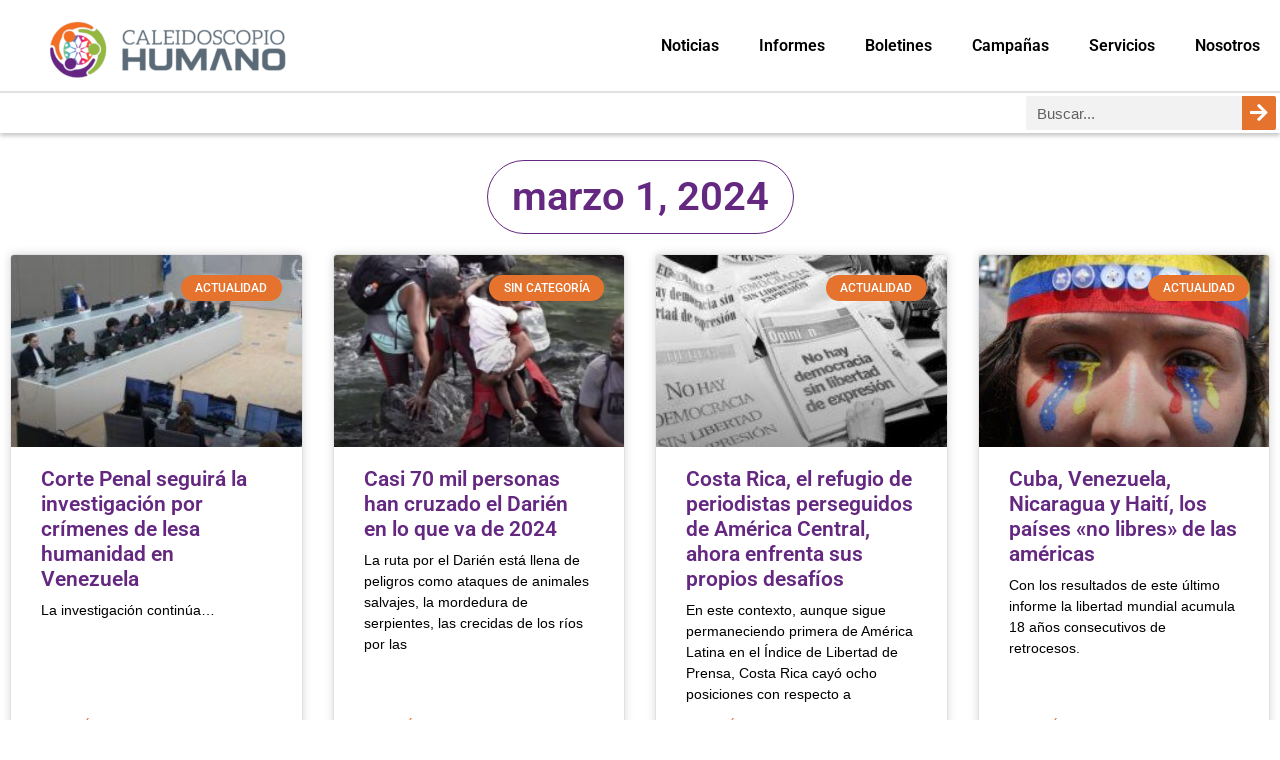

--- FILE ---
content_type: text/html; charset=UTF-8
request_url: https://caleidohumano.org/2024/03/01/
body_size: 17196
content:
<!doctype html><html dir="ltr" lang="es" prefix="og: https://ogp.me/ns#"><head><meta charset="UTF-8"><meta name="viewport" content="width=device-width, initial-scale=1"><link rel="profile" href="https://gmpg.org/xfn/11"><title>1 de marzo de 2024 | Caleidoscopio Humano</title><meta name="robots" content="noindex, max-image-preview:large" /><link rel="canonical" href="https://caleidohumano.org/2024/03/01/" /><meta name="generator" content="All in One SEO (AIOSEO) 4.9.3" /> <script type="application/ld+json" class="aioseo-schema">{"@context":"https:\/\/schema.org","@graph":[{"@type":"BreadcrumbList","@id":"https:\/\/caleidohumano.org\/2024\/03\/01\/#breadcrumblist","itemListElement":[{"@type":"ListItem","@id":"https:\/\/caleidohumano.org#listItem","position":1,"name":"Inicio","item":"https:\/\/caleidohumano.org","nextItem":{"@type":"ListItem","@id":"https:\/\/caleidohumano.org\/2024\/#listItem","name":2024}},{"@type":"ListItem","@id":"https:\/\/caleidohumano.org\/2024\/#listItem","position":2,"name":2024,"item":"https:\/\/caleidohumano.org\/2024\/","nextItem":{"@type":"ListItem","@id":"https:\/\/caleidohumano.org\/2024\/03\/#listItem","name":"03"},"previousItem":{"@type":"ListItem","@id":"https:\/\/caleidohumano.org#listItem","name":"Inicio"}},{"@type":"ListItem","@id":"https:\/\/caleidohumano.org\/2024\/03\/#listItem","position":3,"name":"03","item":"https:\/\/caleidohumano.org\/2024\/03\/","nextItem":{"@type":"ListItem","@id":"https:\/\/caleidohumano.org\/2024\/03\/01\/#listItem","name":"01"},"previousItem":{"@type":"ListItem","@id":"https:\/\/caleidohumano.org\/2024\/#listItem","name":2024}},{"@type":"ListItem","@id":"https:\/\/caleidohumano.org\/2024\/03\/01\/#listItem","position":4,"name":"01","previousItem":{"@type":"ListItem","@id":"https:\/\/caleidohumano.org\/2024\/03\/#listItem","name":"03"}}]},{"@type":"CollectionPage","@id":"https:\/\/caleidohumano.org\/2024\/03\/01\/#collectionpage","url":"https:\/\/caleidohumano.org\/2024\/03\/01\/","name":"1 de marzo de 2024 | Caleidoscopio Humano","inLanguage":"es-ES","isPartOf":{"@id":"https:\/\/caleidohumano.org\/#website"},"breadcrumb":{"@id":"https:\/\/caleidohumano.org\/2024\/03\/01\/#breadcrumblist"}},{"@type":"Organization","@id":"https:\/\/caleidohumano.org\/#organization","name":"caleidohumano.org | Periodismo Humano","description":"Periodismo Humano","url":"https:\/\/caleidohumano.org\/","logo":{"@type":"ImageObject","url":"https:\/\/caleidohumano.org\/wp-content\/uploads\/2021\/01\/Logo_Logo_Transp.png","@id":"https:\/\/caleidohumano.org\/2024\/03\/01\/#organizationLogo","width":1000,"height":1250},"image":{"@id":"https:\/\/caleidohumano.org\/2024\/03\/01\/#organizationLogo"},"sameAs":["https:\/\/www.facebook.com\/Caleidohumano","https:\/\/twitter.com\/CaleidoHumano","https:\/\/instagram.com\/caleidoscopiohumano?igshid=YmMyMTA2M2Y=","https:\/\/www.youtube.com\/channel\/UC7DB8jMqolR-xlzl7JuxZsQ","https:\/\/www.linkedin.com\/company\/33294217\/admin\/"]},{"@type":"WebSite","@id":"https:\/\/caleidohumano.org\/#website","url":"https:\/\/caleidohumano.org\/","name":"Caleidoscopio Humano","description":"Periodismo Humano","inLanguage":"es-ES","publisher":{"@id":"https:\/\/caleidohumano.org\/#organization"}}]}</script> <link rel="alternate" type="application/rss+xml" title="Caleidoscopio Humano &raquo; Feed" href="https://caleidohumano.org/feed/" /><link rel="alternate" type="application/rss+xml" title="Caleidoscopio Humano &raquo; Feed de los comentarios" href="https://caleidohumano.org/comments/feed/" />
 <script src="//www.googletagmanager.com/gtag/js?id=G-V1GHPQ4V73"  data-cfasync="false" data-wpfc-render="false" async></script> <script data-cfasync="false" data-wpfc-render="false">var mi_version = '9.11.1';
				var mi_track_user = true;
				var mi_no_track_reason = '';
								var MonsterInsightsDefaultLocations = {"page_location":"https:\/\/caleidohumano.org\/2024\/03\/01\/"};
								if ( typeof MonsterInsightsPrivacyGuardFilter === 'function' ) {
					var MonsterInsightsLocations = (typeof MonsterInsightsExcludeQuery === 'object') ? MonsterInsightsPrivacyGuardFilter( MonsterInsightsExcludeQuery ) : MonsterInsightsPrivacyGuardFilter( MonsterInsightsDefaultLocations );
				} else {
					var MonsterInsightsLocations = (typeof MonsterInsightsExcludeQuery === 'object') ? MonsterInsightsExcludeQuery : MonsterInsightsDefaultLocations;
				}

								var disableStrs = [
										'ga-disable-G-V1GHPQ4V73',
									];

				/* Function to detect opted out users */
				function __gtagTrackerIsOptedOut() {
					for (var index = 0; index < disableStrs.length; index++) {
						if (document.cookie.indexOf(disableStrs[index] + '=true') > -1) {
							return true;
						}
					}

					return false;
				}

				/* Disable tracking if the opt-out cookie exists. */
				if (__gtagTrackerIsOptedOut()) {
					for (var index = 0; index < disableStrs.length; index++) {
						window[disableStrs[index]] = true;
					}
				}

				/* Opt-out function */
				function __gtagTrackerOptout() {
					for (var index = 0; index < disableStrs.length; index++) {
						document.cookie = disableStrs[index] + '=true; expires=Thu, 31 Dec 2099 23:59:59 UTC; path=/';
						window[disableStrs[index]] = true;
					}
				}

				if ('undefined' === typeof gaOptout) {
					function gaOptout() {
						__gtagTrackerOptout();
					}
				}
								window.dataLayer = window.dataLayer || [];

				window.MonsterInsightsDualTracker = {
					helpers: {},
					trackers: {},
				};
				if (mi_track_user) {
					function __gtagDataLayer() {
						dataLayer.push(arguments);
					}

					function __gtagTracker(type, name, parameters) {
						if (!parameters) {
							parameters = {};
						}

						if (parameters.send_to) {
							__gtagDataLayer.apply(null, arguments);
							return;
						}

						if (type === 'event') {
														parameters.send_to = monsterinsights_frontend.v4_id;
							var hookName = name;
							if (typeof parameters['event_category'] !== 'undefined') {
								hookName = parameters['event_category'] + ':' + name;
							}

							if (typeof MonsterInsightsDualTracker.trackers[hookName] !== 'undefined') {
								MonsterInsightsDualTracker.trackers[hookName](parameters);
							} else {
								__gtagDataLayer('event', name, parameters);
							}
							
						} else {
							__gtagDataLayer.apply(null, arguments);
						}
					}

					__gtagTracker('js', new Date());
					__gtagTracker('set', {
						'developer_id.dZGIzZG': true,
											});
					if ( MonsterInsightsLocations.page_location ) {
						__gtagTracker('set', MonsterInsightsLocations);
					}
										__gtagTracker('config', 'G-V1GHPQ4V73', {"forceSSL":"true","link_attribution":"true"} );
										window.gtag = __gtagTracker;										(function () {
						/* https://developers.google.com/analytics/devguides/collection/analyticsjs/ */
						/* ga and __gaTracker compatibility shim. */
						var noopfn = function () {
							return null;
						};
						var newtracker = function () {
							return new Tracker();
						};
						var Tracker = function () {
							return null;
						};
						var p = Tracker.prototype;
						p.get = noopfn;
						p.set = noopfn;
						p.send = function () {
							var args = Array.prototype.slice.call(arguments);
							args.unshift('send');
							__gaTracker.apply(null, args);
						};
						var __gaTracker = function () {
							var len = arguments.length;
							if (len === 0) {
								return;
							}
							var f = arguments[len - 1];
							if (typeof f !== 'object' || f === null || typeof f.hitCallback !== 'function') {
								if ('send' === arguments[0]) {
									var hitConverted, hitObject = false, action;
									if ('event' === arguments[1]) {
										if ('undefined' !== typeof arguments[3]) {
											hitObject = {
												'eventAction': arguments[3],
												'eventCategory': arguments[2],
												'eventLabel': arguments[4],
												'value': arguments[5] ? arguments[5] : 1,
											}
										}
									}
									if ('pageview' === arguments[1]) {
										if ('undefined' !== typeof arguments[2]) {
											hitObject = {
												'eventAction': 'page_view',
												'page_path': arguments[2],
											}
										}
									}
									if (typeof arguments[2] === 'object') {
										hitObject = arguments[2];
									}
									if (typeof arguments[5] === 'object') {
										Object.assign(hitObject, arguments[5]);
									}
									if ('undefined' !== typeof arguments[1].hitType) {
										hitObject = arguments[1];
										if ('pageview' === hitObject.hitType) {
											hitObject.eventAction = 'page_view';
										}
									}
									if (hitObject) {
										action = 'timing' === arguments[1].hitType ? 'timing_complete' : hitObject.eventAction;
										hitConverted = mapArgs(hitObject);
										__gtagTracker('event', action, hitConverted);
									}
								}
								return;
							}

							function mapArgs(args) {
								var arg, hit = {};
								var gaMap = {
									'eventCategory': 'event_category',
									'eventAction': 'event_action',
									'eventLabel': 'event_label',
									'eventValue': 'event_value',
									'nonInteraction': 'non_interaction',
									'timingCategory': 'event_category',
									'timingVar': 'name',
									'timingValue': 'value',
									'timingLabel': 'event_label',
									'page': 'page_path',
									'location': 'page_location',
									'title': 'page_title',
									'referrer' : 'page_referrer',
								};
								for (arg in args) {
																		if (!(!args.hasOwnProperty(arg) || !gaMap.hasOwnProperty(arg))) {
										hit[gaMap[arg]] = args[arg];
									} else {
										hit[arg] = args[arg];
									}
								}
								return hit;
							}

							try {
								f.hitCallback();
							} catch (ex) {
							}
						};
						__gaTracker.create = newtracker;
						__gaTracker.getByName = newtracker;
						__gaTracker.getAll = function () {
							return [];
						};
						__gaTracker.remove = noopfn;
						__gaTracker.loaded = true;
						window['__gaTracker'] = __gaTracker;
					})();
									} else {
										console.log("");
					(function () {
						function __gtagTracker() {
							return null;
						}

						window['__gtagTracker'] = __gtagTracker;
						window['gtag'] = __gtagTracker;
					})();
									}</script> <style id='wp-img-auto-sizes-contain-inline-css'>img:is([sizes=auto i],[sizes^="auto," i]){contain-intrinsic-size:3000px 1500px}</style><link data-optimized="1" rel='stylesheet' id='wp-block-library-css' href='https://caleidohumano.org/wp-content/litespeed/css/946a0667f51d5206b38209ed68ea4ab2.css?ver=88d77' media='all' /><link data-optimized="1" rel='stylesheet' id='aioseo/css/src/vue/standalone/blocks/table-of-contents/global.scss-css' href='https://caleidohumano.org/wp-content/litespeed/css/7561aead5401b7b601c43cd08883fb97.css?ver=0ef72' media='all' /><style id='global-styles-inline-css'>:root{--wp--preset--aspect-ratio--square:1;--wp--preset--aspect-ratio--4-3:4/3;--wp--preset--aspect-ratio--3-4:3/4;--wp--preset--aspect-ratio--3-2:3/2;--wp--preset--aspect-ratio--2-3:2/3;--wp--preset--aspect-ratio--16-9:16/9;--wp--preset--aspect-ratio--9-16:9/16;--wp--preset--color--black:#000000;--wp--preset--color--cyan-bluish-gray:#abb8c3;--wp--preset--color--white:#ffffff;--wp--preset--color--pale-pink:#f78da7;--wp--preset--color--vivid-red:#cf2e2e;--wp--preset--color--luminous-vivid-orange:#ff6900;--wp--preset--color--luminous-vivid-amber:#fcb900;--wp--preset--color--light-green-cyan:#7bdcb5;--wp--preset--color--vivid-green-cyan:#00d084;--wp--preset--color--pale-cyan-blue:#8ed1fc;--wp--preset--color--vivid-cyan-blue:#0693e3;--wp--preset--color--vivid-purple:#9b51e0;--wp--preset--gradient--vivid-cyan-blue-to-vivid-purple:linear-gradient(135deg,rgb(6,147,227) 0%,rgb(155,81,224) 100%);--wp--preset--gradient--light-green-cyan-to-vivid-green-cyan:linear-gradient(135deg,rgb(122,220,180) 0%,rgb(0,208,130) 100%);--wp--preset--gradient--luminous-vivid-amber-to-luminous-vivid-orange:linear-gradient(135deg,rgb(252,185,0) 0%,rgb(255,105,0) 100%);--wp--preset--gradient--luminous-vivid-orange-to-vivid-red:linear-gradient(135deg,rgb(255,105,0) 0%,rgb(207,46,46) 100%);--wp--preset--gradient--very-light-gray-to-cyan-bluish-gray:linear-gradient(135deg,rgb(238,238,238) 0%,rgb(169,184,195) 100%);--wp--preset--gradient--cool-to-warm-spectrum:linear-gradient(135deg,rgb(74,234,220) 0%,rgb(151,120,209) 20%,rgb(207,42,186) 40%,rgb(238,44,130) 60%,rgb(251,105,98) 80%,rgb(254,248,76) 100%);--wp--preset--gradient--blush-light-purple:linear-gradient(135deg,rgb(255,206,236) 0%,rgb(152,150,240) 100%);--wp--preset--gradient--blush-bordeaux:linear-gradient(135deg,rgb(254,205,165) 0%,rgb(254,45,45) 50%,rgb(107,0,62) 100%);--wp--preset--gradient--luminous-dusk:linear-gradient(135deg,rgb(255,203,112) 0%,rgb(199,81,192) 50%,rgb(65,88,208) 100%);--wp--preset--gradient--pale-ocean:linear-gradient(135deg,rgb(255,245,203) 0%,rgb(182,227,212) 50%,rgb(51,167,181) 100%);--wp--preset--gradient--electric-grass:linear-gradient(135deg,rgb(202,248,128) 0%,rgb(113,206,126) 100%);--wp--preset--gradient--midnight:linear-gradient(135deg,rgb(2,3,129) 0%,rgb(40,116,252) 100%);--wp--preset--font-size--small:13px;--wp--preset--font-size--medium:20px;--wp--preset--font-size--large:36px;--wp--preset--font-size--x-large:42px;--wp--preset--spacing--20:0.44rem;--wp--preset--spacing--30:0.67rem;--wp--preset--spacing--40:1rem;--wp--preset--spacing--50:1.5rem;--wp--preset--spacing--60:2.25rem;--wp--preset--spacing--70:3.38rem;--wp--preset--spacing--80:5.06rem;--wp--preset--shadow--natural:6px 6px 9px rgba(0, 0, 0, 0.2);--wp--preset--shadow--deep:12px 12px 50px rgba(0, 0, 0, 0.4);--wp--preset--shadow--sharp:6px 6px 0px rgba(0, 0, 0, 0.2);--wp--preset--shadow--outlined:6px 6px 0px -3px rgb(255, 255, 255), 6px 6px rgb(0, 0, 0);--wp--preset--shadow--crisp:6px 6px 0px rgb(0, 0, 0)}:root{--wp--style--global--content-size:800px;--wp--style--global--wide-size:1200px}:where(body){margin:0}.wp-site-blocks>.alignleft{float:left;margin-right:2em}.wp-site-blocks>.alignright{float:right;margin-left:2em}.wp-site-blocks>.aligncenter{justify-content:center;margin-left:auto;margin-right:auto}:where(.wp-site-blocks)>*{margin-block-start:24px;margin-block-end:0}:where(.wp-site-blocks)>:first-child{margin-block-start:0}:where(.wp-site-blocks)>:last-child{margin-block-end:0}:root{--wp--style--block-gap:24px}:root :where(.is-layout-flow)>:first-child{margin-block-start:0}:root :where(.is-layout-flow)>:last-child{margin-block-end:0}:root :where(.is-layout-flow)>*{margin-block-start:24px;margin-block-end:0}:root :where(.is-layout-constrained)>:first-child{margin-block-start:0}:root :where(.is-layout-constrained)>:last-child{margin-block-end:0}:root :where(.is-layout-constrained)>*{margin-block-start:24px;margin-block-end:0}:root :where(.is-layout-flex){gap:24px}:root :where(.is-layout-grid){gap:24px}.is-layout-flow>.alignleft{float:left;margin-inline-start:0;margin-inline-end:2em}.is-layout-flow>.alignright{float:right;margin-inline-start:2em;margin-inline-end:0}.is-layout-flow>.aligncenter{margin-left:auto!important;margin-right:auto!important}.is-layout-constrained>.alignleft{float:left;margin-inline-start:0;margin-inline-end:2em}.is-layout-constrained>.alignright{float:right;margin-inline-start:2em;margin-inline-end:0}.is-layout-constrained>.aligncenter{margin-left:auto!important;margin-right:auto!important}.is-layout-constrained>:where(:not(.alignleft):not(.alignright):not(.alignfull)){max-width:var(--wp--style--global--content-size);margin-left:auto!important;margin-right:auto!important}.is-layout-constrained>.alignwide{max-width:var(--wp--style--global--wide-size)}body .is-layout-flex{display:flex}.is-layout-flex{flex-wrap:wrap;align-items:center}.is-layout-flex>:is(*,div){margin:0}body .is-layout-grid{display:grid}.is-layout-grid>:is(*,div){margin:0}body{padding-top:0;padding-right:0;padding-bottom:0;padding-left:0}a:where(:not(.wp-element-button)){text-decoration:underline}:root :where(.wp-element-button,.wp-block-button__link){background-color:#32373c;border-width:0;color:#fff;font-family:inherit;font-size:inherit;font-style:inherit;font-weight:inherit;letter-spacing:inherit;line-height:inherit;padding-top:calc(0.667em + 2px);padding-right:calc(1.333em + 2px);padding-bottom:calc(0.667em + 2px);padding-left:calc(1.333em + 2px);text-decoration:none;text-transform:inherit}.has-black-color{color:var(--wp--preset--color--black)!important}.has-cyan-bluish-gray-color{color:var(--wp--preset--color--cyan-bluish-gray)!important}.has-white-color{color:var(--wp--preset--color--white)!important}.has-pale-pink-color{color:var(--wp--preset--color--pale-pink)!important}.has-vivid-red-color{color:var(--wp--preset--color--vivid-red)!important}.has-luminous-vivid-orange-color{color:var(--wp--preset--color--luminous-vivid-orange)!important}.has-luminous-vivid-amber-color{color:var(--wp--preset--color--luminous-vivid-amber)!important}.has-light-green-cyan-color{color:var(--wp--preset--color--light-green-cyan)!important}.has-vivid-green-cyan-color{color:var(--wp--preset--color--vivid-green-cyan)!important}.has-pale-cyan-blue-color{color:var(--wp--preset--color--pale-cyan-blue)!important}.has-vivid-cyan-blue-color{color:var(--wp--preset--color--vivid-cyan-blue)!important}.has-vivid-purple-color{color:var(--wp--preset--color--vivid-purple)!important}.has-black-background-color{background-color:var(--wp--preset--color--black)!important}.has-cyan-bluish-gray-background-color{background-color:var(--wp--preset--color--cyan-bluish-gray)!important}.has-white-background-color{background-color:var(--wp--preset--color--white)!important}.has-pale-pink-background-color{background-color:var(--wp--preset--color--pale-pink)!important}.has-vivid-red-background-color{background-color:var(--wp--preset--color--vivid-red)!important}.has-luminous-vivid-orange-background-color{background-color:var(--wp--preset--color--luminous-vivid-orange)!important}.has-luminous-vivid-amber-background-color{background-color:var(--wp--preset--color--luminous-vivid-amber)!important}.has-light-green-cyan-background-color{background-color:var(--wp--preset--color--light-green-cyan)!important}.has-vivid-green-cyan-background-color{background-color:var(--wp--preset--color--vivid-green-cyan)!important}.has-pale-cyan-blue-background-color{background-color:var(--wp--preset--color--pale-cyan-blue)!important}.has-vivid-cyan-blue-background-color{background-color:var(--wp--preset--color--vivid-cyan-blue)!important}.has-vivid-purple-background-color{background-color:var(--wp--preset--color--vivid-purple)!important}.has-black-border-color{border-color:var(--wp--preset--color--black)!important}.has-cyan-bluish-gray-border-color{border-color:var(--wp--preset--color--cyan-bluish-gray)!important}.has-white-border-color{border-color:var(--wp--preset--color--white)!important}.has-pale-pink-border-color{border-color:var(--wp--preset--color--pale-pink)!important}.has-vivid-red-border-color{border-color:var(--wp--preset--color--vivid-red)!important}.has-luminous-vivid-orange-border-color{border-color:var(--wp--preset--color--luminous-vivid-orange)!important}.has-luminous-vivid-amber-border-color{border-color:var(--wp--preset--color--luminous-vivid-amber)!important}.has-light-green-cyan-border-color{border-color:var(--wp--preset--color--light-green-cyan)!important}.has-vivid-green-cyan-border-color{border-color:var(--wp--preset--color--vivid-green-cyan)!important}.has-pale-cyan-blue-border-color{border-color:var(--wp--preset--color--pale-cyan-blue)!important}.has-vivid-cyan-blue-border-color{border-color:var(--wp--preset--color--vivid-cyan-blue)!important}.has-vivid-purple-border-color{border-color:var(--wp--preset--color--vivid-purple)!important}.has-vivid-cyan-blue-to-vivid-purple-gradient-background{background:var(--wp--preset--gradient--vivid-cyan-blue-to-vivid-purple)!important}.has-light-green-cyan-to-vivid-green-cyan-gradient-background{background:var(--wp--preset--gradient--light-green-cyan-to-vivid-green-cyan)!important}.has-luminous-vivid-amber-to-luminous-vivid-orange-gradient-background{background:var(--wp--preset--gradient--luminous-vivid-amber-to-luminous-vivid-orange)!important}.has-luminous-vivid-orange-to-vivid-red-gradient-background{background:var(--wp--preset--gradient--luminous-vivid-orange-to-vivid-red)!important}.has-very-light-gray-to-cyan-bluish-gray-gradient-background{background:var(--wp--preset--gradient--very-light-gray-to-cyan-bluish-gray)!important}.has-cool-to-warm-spectrum-gradient-background{background:var(--wp--preset--gradient--cool-to-warm-spectrum)!important}.has-blush-light-purple-gradient-background{background:var(--wp--preset--gradient--blush-light-purple)!important}.has-blush-bordeaux-gradient-background{background:var(--wp--preset--gradient--blush-bordeaux)!important}.has-luminous-dusk-gradient-background{background:var(--wp--preset--gradient--luminous-dusk)!important}.has-pale-ocean-gradient-background{background:var(--wp--preset--gradient--pale-ocean)!important}.has-electric-grass-gradient-background{background:var(--wp--preset--gradient--electric-grass)!important}.has-midnight-gradient-background{background:var(--wp--preset--gradient--midnight)!important}.has-small-font-size{font-size:var(--wp--preset--font-size--small)!important}.has-medium-font-size{font-size:var(--wp--preset--font-size--medium)!important}.has-large-font-size{font-size:var(--wp--preset--font-size--large)!important}.has-x-large-font-size{font-size:var(--wp--preset--font-size--x-large)!important}:root :where(.wp-block-pullquote){font-size:1.5em;line-height:1.6}</style><link data-optimized="1" rel='stylesheet' id='custom-sitemap-by-sub-category-css' href='https://caleidohumano.org/wp-content/litespeed/css/db788d2e5a0a5b7ac16ba9b598474f75.css?ver=0f422' media='all' /><link data-optimized="1" rel='stylesheet' id='hello-elementor-css' href='https://caleidohumano.org/wp-content/litespeed/css/9ef24459622e2b4ed2d278f126c2bd8d.css?ver=a3dfd' media='all' /><link data-optimized="1" rel='stylesheet' id='hello-elementor-theme-style-css' href='https://caleidohumano.org/wp-content/litespeed/css/3742d8317f097c7e0b90f4b4c92c0b82.css?ver=5cfa4' media='all' /><link data-optimized="1" rel='stylesheet' id='hello-elementor-header-footer-css' href='https://caleidohumano.org/wp-content/litespeed/css/d7a1bee33d124a17f42af5b7db5f8e92.css?ver=92ff2' media='all' /><link data-optimized="1" rel='stylesheet' id='elementor-frontend-css' href='https://caleidohumano.org/wp-content/litespeed/css/616babc5be5b1d2eb126cdd150db551c.css?ver=08eb6' media='all' /><link data-optimized="1" rel='stylesheet' id='widget-image-css' href='https://caleidohumano.org/wp-content/litespeed/css/24595f47865a117ff845fdf8c994de69.css?ver=ce07e' media='all' /><link data-optimized="1" rel='stylesheet' id='widget-nav-menu-css' href='https://caleidohumano.org/wp-content/litespeed/css/3ca048785df83284d673bf6bf665105e.css?ver=6b62d' media='all' /><link data-optimized="1" rel='stylesheet' id='widget-search-form-css' href='https://caleidohumano.org/wp-content/litespeed/css/9f4048cea8dddf11420879388043821d.css?ver=1f827' media='all' /><link data-optimized="1" rel='stylesheet' id='elementor-icons-shared-0-css' href='https://caleidohumano.org/wp-content/litespeed/css/13591178a10d94c1602ccf7e6b6fd992.css?ver=df485' media='all' /><link data-optimized="1" rel='stylesheet' id='elementor-icons-fa-solid-css' href='https://caleidohumano.org/wp-content/litespeed/css/1c1be3d0513ab95bb510929ff83d75e2.css?ver=f0a41' media='all' /><link data-optimized="1" rel='stylesheet' id='e-sticky-css' href='https://caleidohumano.org/wp-content/litespeed/css/85a6e81e13d69775120d1150255a2ba5.css?ver=2e415' media='all' /><link data-optimized="1" rel='stylesheet' id='widget-heading-css' href='https://caleidohumano.org/wp-content/litespeed/css/b98b5ccd253fba238762d9022bacbe25.css?ver=154a3' media='all' /><link data-optimized="1" rel='stylesheet' id='widget-social-icons-css' href='https://caleidohumano.org/wp-content/litespeed/css/663b5b4ef17673072b8596e028caf912.css?ver=2db6b' media='all' /><link data-optimized="1" rel='stylesheet' id='e-apple-webkit-css' href='https://caleidohumano.org/wp-content/litespeed/css/846986132a62ebb020ad3017579689ec.css?ver=9193b' media='all' /><link data-optimized="1" rel='stylesheet' id='e-shapes-css' href='https://caleidohumano.org/wp-content/litespeed/css/44a29c6a124e3d0f9636f4a39f45a4b5.css?ver=430af' media='all' /><link data-optimized="1" rel='stylesheet' id='widget-posts-css' href='https://caleidohumano.org/wp-content/litespeed/css/21027d2bbad1f7f1ff5c920f361b86bb.css?ver=eca8c' media='all' /><link data-optimized="1" rel='stylesheet' id='elementor-icons-css' href='https://caleidohumano.org/wp-content/litespeed/css/edb17fc606ee4c16f098f4462910f88e.css?ver=b29f9' media='all' /><link data-optimized="1" rel='stylesheet' id='elementor-post-23371-css' href='https://caleidohumano.org/wp-content/litespeed/css/f3bd82520713007c4ecb0667e10f73d3.css?ver=4fd17' media='all' /><link data-optimized="1" rel='stylesheet' id='elementor-post-23620-css' href='https://caleidohumano.org/wp-content/litespeed/css/1b28f90b2a1661f4afe7d7353dd3bd0b.css?ver=c71e7' media='all' /><link data-optimized="1" rel='stylesheet' id='elementor-post-23626-css' href='https://caleidohumano.org/wp-content/litespeed/css/fdc509d43428123762967e61e3c8ecea.css?ver=ff4cc' media='all' /><link data-optimized="1" rel='stylesheet' id='elementor-post-23588-css' href='https://caleidohumano.org/wp-content/litespeed/css/4317f3a132614e13510c178049ac8197.css?ver=b90c9' media='all' /><link data-optimized="1" rel='stylesheet' id='elementor-gf-local-roboto-css' href='https://caleidohumano.org/wp-content/litespeed/css/0adb4da778f5f239f06b4210e7a295c3.css?ver=abab7' media='all' /><link data-optimized="1" rel='stylesheet' id='elementor-icons-fa-brands-css' href='https://caleidohumano.org/wp-content/litespeed/css/6f86aa44b8f0d964e921c2edbf3c21b0.css?ver=28315' media='all' /> <script src="https://caleidohumano.org/wp-content/plugins/google-analytics-for-wordpress/assets/js/frontend-gtag.min.js?ver=9.11.1" id="monsterinsights-frontend-script-js" async data-wp-strategy="async"></script> <script data-cfasync="false" data-wpfc-render="false" id='monsterinsights-frontend-script-js-extra'>var monsterinsights_frontend = {"js_events_tracking":"true","download_extensions":"doc,pdf,ppt,zip,xls,docx,pptx,xlsx","inbound_paths":"[{\"path\":\"\\\/go\\\/\",\"label\":\"affiliate\"},{\"path\":\"\\\/recommend\\\/\",\"label\":\"affiliate\"}]","home_url":"https:\/\/caleidohumano.org","hash_tracking":"false","v4_id":"G-V1GHPQ4V73"};</script> <script src="https://caleidohumano.org/wp-includes/js/jquery/jquery.min.js?ver=3.7.1" id="jquery-core-js"></script> <script data-optimized="1" src="https://caleidohumano.org/wp-content/litespeed/js/72a12236e6834ab22c9c6cdd830f3cdb.js?ver=62ef7" id="jquery-migrate-js"></script> <script data-optimized="1" src="https://caleidohumano.org/wp-content/litespeed/js/07b8aac66a4ed52bdd96299cf86ac857.js?ver=3e5bf" id="custom-sitemap-by-sub-category-js"></script> <link rel="https://api.w.org/" href="https://caleidohumano.org/wp-json/" /><link rel="EditURI" type="application/rsd+xml" title="RSD" href="https://caleidohumano.org/xmlrpc.php?rsd" /><meta name="generator" content="WordPress 6.9" /><meta name="generator" content="Elementor 3.34.1; features: additional_custom_breakpoints; settings: css_print_method-external, google_font-enabled, font_display-auto"><style>.e-con.e-parent:nth-of-type(n+4):not(.e-lazyloaded):not(.e-no-lazyload),.e-con.e-parent:nth-of-type(n+4):not(.e-lazyloaded):not(.e-no-lazyload) *{background-image:none!important}@media screen and (max-height:1024px){.e-con.e-parent:nth-of-type(n+3):not(.e-lazyloaded):not(.e-no-lazyload),.e-con.e-parent:nth-of-type(n+3):not(.e-lazyloaded):not(.e-no-lazyload) *{background-image:none!important}}@media screen and (max-height:640px){.e-con.e-parent:nth-of-type(n+2):not(.e-lazyloaded):not(.e-no-lazyload),.e-con.e-parent:nth-of-type(n+2):not(.e-lazyloaded):not(.e-no-lazyload) *{background-image:none!important}}</style><link rel="icon" href="https://caleidohumano.org/wp-content/uploads/2021/01/cropped-Logo_CPH_VF-02-scaled-1-32x32.jpg" sizes="32x32" /><link rel="icon" href="https://caleidohumano.org/wp-content/uploads/2021/01/cropped-Logo_CPH_VF-02-scaled-1-192x192.jpg" sizes="192x192" /><link rel="apple-touch-icon" href="https://caleidohumano.org/wp-content/uploads/2021/01/cropped-Logo_CPH_VF-02-scaled-1-180x180.jpg" /><meta name="msapplication-TileImage" content="https://caleidohumano.org/wp-content/uploads/2021/01/cropped-Logo_CPH_VF-02-scaled-1-270x270.jpg" /></head><body class="archive date wp-custom-logo wp-embed-responsive wp-theme-hello-elementor hello-elementor-default elementor-page-23588 elementor-default elementor-template-full-width elementor-kit-23371"><a class="skip-link screen-reader-text" href="#content">Ir al contenido</a><header data-elementor-type="header" data-elementor-id="23620" class="elementor elementor-23620 elementor-location-header" data-elementor-post-type="elementor_library"><section class="elementor-section elementor-top-section elementor-element elementor-element-7c426f2d elementor-section-content-middle elementor-section-boxed elementor-section-height-default elementor-section-height-default" data-id="7c426f2d" data-element_type="section" data-settings="{&quot;animation&quot;:&quot;none&quot;,&quot;background_background&quot;:&quot;classic&quot;}"><div class="elementor-container elementor-column-gap-no"><div class="elementor-column elementor-col-50 elementor-top-column elementor-element elementor-element-57150c02" data-id="57150c02" data-element_type="column"><div class="elementor-widget-wrap elementor-element-populated"><div class="elementor-element elementor-element-1f35df1 elementor-widget elementor-widget-theme-site-logo elementor-widget-image" data-id="1f35df1" data-element_type="widget" data-widget_type="theme-site-logo.default"><div class="elementor-widget-container">
<a href="https://caleidohumano.org">
<img width="300" height="91" src="https://caleidohumano.org/wp-content/uploads/2023/03/IMG-20220205-WA0010-removebg-preview-300x91.png" class="attachment-medium size-medium wp-image-23787" alt="Caleidoscopio-humano-logo" srcset="https://caleidohumano.org/wp-content/uploads/2023/03/IMG-20220205-WA0010-removebg-preview-300x91.png 300w, https://caleidohumano.org/wp-content/uploads/2023/03/IMG-20220205-WA0010-removebg-preview-150x46.png 150w, https://caleidohumano.org/wp-content/uploads/2023/03/IMG-20220205-WA0010-removebg-preview-768x233.png 768w, https://caleidohumano.org/wp-content/uploads/2023/03/IMG-20220205-WA0010-removebg-preview.png 905w" sizes="(max-width: 300px) 100vw, 300px" />				</a></div></div></div></div><div class="elementor-column elementor-col-50 elementor-top-column elementor-element elementor-element-40ca417e" data-id="40ca417e" data-element_type="column"><div class="elementor-widget-wrap elementor-element-populated"><div class="elementor-element elementor-element-115c374c elementor-nav-menu__align-end elementor-nav-menu--stretch elementor-nav-menu__text-align-center elementor-nav-menu--dropdown-tablet elementor-nav-menu--toggle elementor-nav-menu--burger elementor-widget elementor-widget-nav-menu" data-id="115c374c" data-element_type="widget" data-settings="{&quot;submenu_icon&quot;:{&quot;value&quot;:&quot;&lt;i class=\&quot;fas fa-angle-down\&quot; aria-hidden=\&quot;true\&quot;&gt;&lt;\/i&gt;&quot;,&quot;library&quot;:&quot;fa-solid&quot;},&quot;full_width&quot;:&quot;stretch&quot;,&quot;layout&quot;:&quot;horizontal&quot;,&quot;toggle&quot;:&quot;burger&quot;}" data-widget_type="nav-menu.default"><div class="elementor-widget-container"><nav aria-label="Menú" class="elementor-nav-menu--main elementor-nav-menu__container elementor-nav-menu--layout-horizontal e--pointer-background e--animation-sweep-down"><ul id="menu-1-115c374c" class="elementor-nav-menu"><li class="menu-item menu-item-type-taxonomy menu-item-object-category menu-item-23479"><a href="https://caleidohumano.org/category/noticias/" class="elementor-item">Noticias</a></li><li class="menu-item menu-item-type-taxonomy menu-item-object-category menu-item-23478"><a href="https://caleidohumano.org/category/informes/" class="elementor-item">Informes</a></li><li class="menu-item menu-item-type-taxonomy menu-item-object-category menu-item-23476"><a href="https://caleidohumano.org/category/boletines/" class="elementor-item">Boletines</a></li><li class="menu-item menu-item-type-taxonomy menu-item-object-category menu-item-23477"><a href="https://caleidohumano.org/category/campanas/" class="elementor-item">Campañas</a></li><li class="menu-item menu-item-type-post_type menu-item-object-page menu-item-23665"><a href="https://caleidohumano.org/servicios/" class="elementor-item">Servicios</a></li><li class="menu-item menu-item-type-post_type menu-item-object-page menu-item-23672"><a href="https://caleidohumano.org/nosotros/" class="elementor-item">Nosotros</a></li></ul></nav><div class="elementor-menu-toggle" role="button" tabindex="0" aria-label="Alternar menú" aria-expanded="false">
<i aria-hidden="true" role="presentation" class="elementor-menu-toggle__icon--open eicon-menu-bar"></i><i aria-hidden="true" role="presentation" class="elementor-menu-toggle__icon--close eicon-close"></i></div><nav class="elementor-nav-menu--dropdown elementor-nav-menu__container" aria-hidden="true"><ul id="menu-2-115c374c" class="elementor-nav-menu"><li class="menu-item menu-item-type-taxonomy menu-item-object-category menu-item-23479"><a href="https://caleidohumano.org/category/noticias/" class="elementor-item" tabindex="-1">Noticias</a></li><li class="menu-item menu-item-type-taxonomy menu-item-object-category menu-item-23478"><a href="https://caleidohumano.org/category/informes/" class="elementor-item" tabindex="-1">Informes</a></li><li class="menu-item menu-item-type-taxonomy menu-item-object-category menu-item-23476"><a href="https://caleidohumano.org/category/boletines/" class="elementor-item" tabindex="-1">Boletines</a></li><li class="menu-item menu-item-type-taxonomy menu-item-object-category menu-item-23477"><a href="https://caleidohumano.org/category/campanas/" class="elementor-item" tabindex="-1">Campañas</a></li><li class="menu-item menu-item-type-post_type menu-item-object-page menu-item-23665"><a href="https://caleidohumano.org/servicios/" class="elementor-item" tabindex="-1">Servicios</a></li><li class="menu-item menu-item-type-post_type menu-item-object-page menu-item-23672"><a href="https://caleidohumano.org/nosotros/" class="elementor-item" tabindex="-1">Nosotros</a></li></ul></nav></div></div></div></div></div></section><section class="elementor-section elementor-top-section elementor-element elementor-element-265070b5 elementor-section-content-middle elementor-section-boxed elementor-section-height-default elementor-section-height-default" data-id="265070b5" data-element_type="section" data-settings="{&quot;background_background&quot;:&quot;classic&quot;,&quot;sticky&quot;:&quot;top&quot;,&quot;sticky_on&quot;:[&quot;desktop&quot;,&quot;tablet&quot;,&quot;mobile&quot;],&quot;sticky_offset&quot;:0,&quot;sticky_effects_offset&quot;:0,&quot;sticky_anchor_link_offset&quot;:0}"><div class="elementor-container elementor-column-gap-no"><div class="elementor-column elementor-col-50 elementor-top-column elementor-element elementor-element-4a2d7eb1" data-id="4a2d7eb1" data-element_type="column"><div class="elementor-widget-wrap elementor-element-populated"><div class="elementor-element elementor-element-14b7a80 elementor-widget elementor-widget-shortcode" data-id="14b7a80" data-element_type="widget" data-widget_type="shortcode.default"><div class="elementor-widget-container"><div class="elementor-shortcode"></div></div></div></div></div><div class="elementor-column elementor-col-50 elementor-top-column elementor-element elementor-element-40c1ee1f" data-id="40c1ee1f" data-element_type="column"><div class="elementor-widget-wrap elementor-element-populated"><div class="elementor-element elementor-element-1521d52a elementor-search-form--icon-arrow elementor-search-form--skin-classic elementor-search-form--button-type-icon elementor-widget elementor-widget-search-form" data-id="1521d52a" data-element_type="widget" data-settings="{&quot;skin&quot;:&quot;classic&quot;}" data-widget_type="search-form.default"><div class="elementor-widget-container">
<search role="search"><form class="elementor-search-form" action="https://caleidohumano.org" method="get"><div class="elementor-search-form__container">
<label class="elementor-screen-only" for="elementor-search-form-1521d52a">Buscar</label>
<input id="elementor-search-form-1521d52a" placeholder="Buscar..." class="elementor-search-form__input" type="search" name="s" value="">
<button class="elementor-search-form__submit" type="submit" aria-label="Buscar">
<i aria-hidden="true" class="fas fa-arrow-right"></i>													</button></div></form>
</search></div></div></div></div></div></section><section class="elementor-section elementor-top-section elementor-element elementor-element-7577b427 elementor-section-boxed elementor-section-height-default elementor-section-height-default" data-id="7577b427" data-element_type="section"><div class="elementor-container elementor-column-gap-default"><div class="elementor-column elementor-col-100 elementor-top-column elementor-element elementor-element-43ac2e7c" data-id="43ac2e7c" data-element_type="column"><div class="elementor-widget-wrap"></div></div></div></section></header><div data-elementor-type="archive" data-elementor-id="23588" class="elementor elementor-23588 elementor-location-archive" data-elementor-post-type="elementor_library"><section class="elementor-section elementor-top-section elementor-element elementor-element-49602a8f elementor-section-boxed elementor-section-height-default elementor-section-height-default" data-id="49602a8f" data-element_type="section"><div class="elementor-container elementor-column-gap-default"><div class="elementor-column elementor-col-100 elementor-top-column elementor-element elementor-element-6545d18d" data-id="6545d18d" data-element_type="column"><div class="elementor-widget-wrap elementor-element-populated"><div class="elementor-element elementor-element-467dccc5 elementor-widget elementor-widget-theme-archive-title elementor-page-title elementor-widget-heading" data-id="467dccc5" data-element_type="widget" data-widget_type="theme-archive-title.default"><div class="elementor-widget-container"><h1 class="elementor-heading-title elementor-size-default">marzo 1, 2024</h1></div></div><div class="elementor-element elementor-element-6b7810df elementor-grid-4 elementor-grid-tablet-3 elementor-grid-mobile-1 elementor-posts--thumbnail-top elementor-card-shadow-yes elementor-posts__hover-gradient elementor-widget elementor-widget-archive-posts" data-id="6b7810df" data-element_type="widget" data-settings="{&quot;archive_cards_columns&quot;:&quot;4&quot;,&quot;archive_cards_columns_tablet&quot;:&quot;3&quot;,&quot;archive_cards_columns_mobile&quot;:&quot;1&quot;,&quot;archive_cards_row_gap&quot;:{&quot;unit&quot;:&quot;px&quot;,&quot;size&quot;:35,&quot;sizes&quot;:[]},&quot;archive_cards_row_gap_tablet&quot;:{&quot;unit&quot;:&quot;px&quot;,&quot;size&quot;:&quot;&quot;,&quot;sizes&quot;:[]},&quot;archive_cards_row_gap_mobile&quot;:{&quot;unit&quot;:&quot;px&quot;,&quot;size&quot;:&quot;&quot;,&quot;sizes&quot;:[]},&quot;pagination_type&quot;:&quot;numbers&quot;}" data-widget_type="archive-posts.archive_cards"><div class="elementor-widget-container"><div class="elementor-posts-container elementor-posts elementor-posts--skin-cards elementor-grid" role="list"><article class="elementor-post elementor-grid-item post-29153 post type-post status-publish format-standard has-post-thumbnail hentry category-actualidad category-noticias tag-coronavirus tag-corte-penal tag-covid-19 tag-cpi tag-crisis-humanitaria tag-crisis-sanitaria tag-lesa-humanidad tag-migracion-forzada tag-migrantes tag-pandemia tag-sala-de-apelaciones" role="listitem"><div class="elementor-post__card">
<a class="elementor-post__thumbnail__link" href="https://caleidohumano.org/corte-penal-rechazo-la-apelacion-del-estado-venezolano-y-por-unanimidad-confirmo-que-sigue-la-investigacion-por-crimenes-de-lesa-humanidad/" tabindex="-1" ><div class="elementor-post__thumbnail"><img width="300" height="160" src="https://caleidohumano.org/wp-content/uploads/2024/03/sala-apelaciones-300x160.jpeg" class="attachment-medium size-medium wp-image-29154" alt="CPI" decoding="async" srcset="https://caleidohumano.org/wp-content/uploads/2024/03/sala-apelaciones-300x160.jpeg 300w, https://caleidohumano.org/wp-content/uploads/2024/03/sala-apelaciones-150x80.jpeg 150w, https://caleidohumano.org/wp-content/uploads/2024/03/sala-apelaciones.jpeg 702w" sizes="(max-width: 300px) 100vw, 300px" /></div></a><div class="elementor-post__badge">Actualidad</div><div class="elementor-post__text"><h2 class="elementor-post__title">
<a href="https://caleidohumano.org/corte-penal-rechazo-la-apelacion-del-estado-venezolano-y-por-unanimidad-confirmo-que-sigue-la-investigacion-por-crimenes-de-lesa-humanidad/" >
Corte Penal seguirá la investigación por crímenes de lesa humanidad en Venezuela			</a></h2><div class="elementor-post__excerpt"><p>La investigación continúa&#8230;</p></div><div class="elementor-post__read-more-wrapper">
<a class="elementor-post__read-more" href="https://caleidohumano.org/corte-penal-rechazo-la-apelacion-del-estado-venezolano-y-por-unanimidad-confirmo-que-sigue-la-investigacion-por-crimenes-de-lesa-humanidad/" aria-label="Más información sobre Corte Penal seguirá la investigación por crímenes de lesa humanidad en Venezuela" tabindex="-1" >
Leer más »		</a></div></div><div class="elementor-post__meta-data">
<span class="elementor-post-date">
1 de marzo de 2024		</span></div></div></article><article class="elementor-post elementor-grid-item post-29149 post type-post status-publish format-standard has-post-thumbnail hentry category-sin-categoria tag-coronavirus tag-covid-19 tag-crisis-humanitaria tag-crisis-sanitaria tag-ddhh tag-emergencia-humanitaria-compleja tag-migrantes tag-pandemia tag-venezuela" role="listitem"><div class="elementor-post__card">
<a class="elementor-post__thumbnail__link" href="https://caleidohumano.org/casi-70-mil-personas-han-cruzado-el-darien-en-lo-que-va-de-2024/" tabindex="-1" ><div class="elementor-post__thumbnail"><img fetchpriority="high" width="300" height="169" src="https://caleidohumano.org/wp-content/uploads/2024/02/7M5SJT_VJT_V3_DARIEN_GAP__TRAVERSE_MIG-FF-300x169.jpg" class="attachment-medium size-medium wp-image-29150" alt="Darien" decoding="async" srcset="https://caleidohumano.org/wp-content/uploads/2024/02/7M5SJT_VJT_V3_DARIEN_GAP__TRAVERSE_MIG-FF-300x169.jpg 300w, https://caleidohumano.org/wp-content/uploads/2024/02/7M5SJT_VJT_V3_DARIEN_GAP__TRAVERSE_MIG-FF-150x84.jpg 150w, https://caleidohumano.org/wp-content/uploads/2024/02/7M5SJT_VJT_V3_DARIEN_GAP__TRAVERSE_MIG-FF-768x432.jpg 768w, https://caleidohumano.org/wp-content/uploads/2024/02/7M5SJT_VJT_V3_DARIEN_GAP__TRAVERSE_MIG-FF.jpg 980w" sizes="(max-width: 300px) 100vw, 300px" /></div></a><div class="elementor-post__badge">Sin categoría</div><div class="elementor-post__text"><h2 class="elementor-post__title">
<a href="https://caleidohumano.org/casi-70-mil-personas-han-cruzado-el-darien-en-lo-que-va-de-2024/" >
Casi 70 mil personas han cruzado el Darién en lo que va de 2024			</a></h2><div class="elementor-post__excerpt"><p>La ruta por el Darién está llena de peligros como ataques de animales salvajes, la mordedura de serpientes, las crecidas de los ríos por las</div><div class="elementor-post__read-more-wrapper">
<a class="elementor-post__read-more" href="https://caleidohumano.org/casi-70-mil-personas-han-cruzado-el-darien-en-lo-que-va-de-2024/" aria-label="Más información sobre Casi 70 mil personas han cruzado el Darién en lo que va de 2024" tabindex="-1" >
Leer más »		</a></div></div><div class="elementor-post__meta-data">
<span class="elementor-post-date">
1 de marzo de 2024		</span></div></div></article><article class="elementor-post elementor-grid-item post-29145 post type-post status-publish format-standard has-post-thumbnail hentry category-actualidad category-noticias tag-america-central tag-coronavirus tag-costa-rica tag-covid-19 tag-crisis-sanitaria tag-ddhh tag-emergencia-humanitaria-compleja tag-libertad-de-prensa tag-migracion-forzada tag-pandemia tag-venezuela" role="listitem"><div class="elementor-post__card">
<a class="elementor-post__thumbnail__link" href="https://caleidohumano.org/costa-rica-el-refugio-de-periodistas-perseguidos-de-america-central-ahora-enfrenta-sus-propios-desafios/" tabindex="-1" ><div class="elementor-post__thumbnail"><img loading="lazy" width="300" height="153" src="https://caleidohumano.org/wp-content/uploads/2024/02/libertadprensa-300x153.jpg" class="attachment-medium size-medium wp-image-29146" alt="Libertad de Prensa" decoding="async" srcset="https://caleidohumano.org/wp-content/uploads/2024/02/libertadprensa-300x153.jpg 300w, https://caleidohumano.org/wp-content/uploads/2024/02/libertadprensa-150x76.jpg 150w, https://caleidohumano.org/wp-content/uploads/2024/02/libertadprensa.jpg 604w" sizes="(max-width: 300px) 100vw, 300px" /></div></a><div class="elementor-post__badge">Actualidad</div><div class="elementor-post__text"><h2 class="elementor-post__title">
<a href="https://caleidohumano.org/costa-rica-el-refugio-de-periodistas-perseguidos-de-america-central-ahora-enfrenta-sus-propios-desafios/" >
Costa Rica, el refugio de periodistas perseguidos de América Central, ahora enfrenta sus propios desafíos			</a></h2><div class="elementor-post__excerpt"><p>En este contexto, aunque sigue permaneciendo primera de América Latina en el Índice de Libertad de Prensa, Costa Rica cayó ocho posiciones con respecto a</div><div class="elementor-post__read-more-wrapper">
<a class="elementor-post__read-more" href="https://caleidohumano.org/costa-rica-el-refugio-de-periodistas-perseguidos-de-america-central-ahora-enfrenta-sus-propios-desafios/" aria-label="Más información sobre Costa Rica, el refugio de periodistas perseguidos de América Central, ahora enfrenta sus propios desafíos" tabindex="-1" >
Leer más »		</a></div></div><div class="elementor-post__meta-data">
<span class="elementor-post-date">
1 de marzo de 2024		</span></div></div></article><article class="elementor-post elementor-grid-item post-29140 post type-post status-publish format-standard has-post-thumbnail hentry category-actualidad category-noticias tag-coronavirus tag-crisis-humanitaria tag-crisis-sanitaria tag-cuba tag-ddhh tag-emergencia-humanitaria-compleja tag-freedom-house tag-haiti tag-libertad tag-migracion-forzada tag-nicaragua tag-pandemia tag-venezuela" role="listitem"><div class="elementor-post__card">
<a class="elementor-post__thumbnail__link" href="https://caleidohumano.org/cuba-venezuela-nicaragua-y-haiti-los-paises-no-libres-de-las-americas/" tabindex="-1" ><div class="elementor-post__thumbnail"><img loading="lazy" width="300" height="200" src="https://caleidohumano.org/wp-content/uploads/2024/02/13949898721136-300x200.jpg" class="attachment-medium size-medium wp-image-29141" alt="Libertad" decoding="async" srcset="https://caleidohumano.org/wp-content/uploads/2024/02/13949898721136-300x200.jpg 300w, https://caleidohumano.org/wp-content/uploads/2024/02/13949898721136-150x100.jpg 150w, https://caleidohumano.org/wp-content/uploads/2024/02/13949898721136.jpg 657w" sizes="(max-width: 300px) 100vw, 300px" /></div></a><div class="elementor-post__badge">Actualidad</div><div class="elementor-post__text"><h2 class="elementor-post__title">
<a href="https://caleidohumano.org/cuba-venezuela-nicaragua-y-haiti-los-paises-no-libres-de-las-americas/" >
Cuba, Venezuela, Nicaragua y Haití, los países «no libres» de las américas			</a></h2><div class="elementor-post__excerpt"><p>Con los resultados de este último informe la libertad mundial acumula 18 años consecutivos de retrocesos.</p></div><div class="elementor-post__read-more-wrapper">
<a class="elementor-post__read-more" href="https://caleidohumano.org/cuba-venezuela-nicaragua-y-haiti-los-paises-no-libres-de-las-americas/" aria-label="Más información sobre Cuba, Venezuela, Nicaragua y Haití, los países «no libres» de las américas" tabindex="-1" >
Leer más »		</a></div></div><div class="elementor-post__meta-data">
<span class="elementor-post-date">
1 de marzo de 2024		</span></div></div></article></div></div></div></div></div></div></section></div><footer data-elementor-type="footer" data-elementor-id="23626" class="elementor elementor-23626 elementor-location-footer" data-elementor-post-type="elementor_library"><footer class="elementor-section elementor-top-section elementor-element elementor-element-199a15a6 elementor-section-boxed elementor-section-height-default elementor-section-height-default" data-id="199a15a6" data-element_type="section" data-settings="{&quot;shape_divider_top&quot;:&quot;waves&quot;}"><div class="elementor-background-overlay"></div><div class="elementor-shape elementor-shape-top" aria-hidden="true" data-negative="false">
<svg xmlns="http://www.w3.org/2000/svg" viewBox="0 0 1000 100" preserveAspectRatio="none">
<path class="elementor-shape-fill" d="M421.9,6.5c22.6-2.5,51.5,0.4,75.5,5.3c23.6,4.9,70.9,23.5,100.5,35.7c75.8,32.2,133.7,44.5,192.6,49.7
c23.6,2.1,48.7,3.5,103.4-2.5c54.7-6,106.2-25.6,106.2-25.6V0H0v30.3c0,0,72,32.6,158.4,30.5c39.2-0.7,92.8-6.7,134-22.4
c21.2-8.1,52.2-18.2,79.7-24.2C399.3,7.9,411.6,7.5,421.9,6.5z"/>
</svg></div><div class="elementor-container elementor-column-gap-default"><div class="elementor-column elementor-col-25 elementor-top-column elementor-element elementor-element-1510a418" data-id="1510a418" data-element_type="column"><div class="elementor-widget-wrap elementor-element-populated"><div class="elementor-element elementor-element-69301aa elementor-widget elementor-widget-heading" data-id="69301aa" data-element_type="widget" data-widget_type="heading.default"><div class="elementor-widget-container"><h4 class="elementor-heading-title elementor-size-default">Noticias</h4></div></div><div class="elementor-element elementor-element-638fd6c8 elementor-widget elementor-widget-shortcode" data-id="638fd6c8" data-element_type="widget" data-widget_type="shortcode.default"><div class="elementor-widget-container"><div class="elementor-shortcode"><ul><li><a href="https://caleidohumano.org/category/noticias/actualidad/" alt="Revisa todas las noticias de Actualidad">Actualidad</a></li><li><a href="https://caleidohumano.org/category/noticias/caleidoinforma/" alt="Revisa todas las noticias de CaleidoInforma">CaleidoInforma</a></li><li><a href="https://caleidohumano.org/category/noticias/comunicados/" alt="Revisa todas las noticias de Comunicados">Comunicados</a></li><li><a href="https://caleidohumano.org/category/noticias/desca-noticias/" alt="Revisa todas las noticias de DESCA">DESCA</a></li><li><a href="https://caleidohumano.org/category/noticias/efemeride/" alt="Revisa todas las noticias de Efeméride">Efeméride</a></li></ul></div></div></div></div></div><div class="elementor-column elementor-col-25 elementor-top-column elementor-element elementor-element-77d91cc7" data-id="77d91cc7" data-element_type="column"><div class="elementor-widget-wrap elementor-element-populated"><div class="elementor-element elementor-element-50d9b782 elementor-widget elementor-widget-heading" data-id="50d9b782" data-element_type="widget" data-widget_type="heading.default"><div class="elementor-widget-container"><h4 class="elementor-heading-title elementor-size-default">Informes</h4></div></div><div class="elementor-element elementor-element-8b9c877 elementor-widget elementor-widget-shortcode" data-id="8b9c877" data-element_type="widget" data-widget_type="shortcode.default"><div class="elementor-widget-container"><div class="elementor-shortcode"><ul><li><a href="https://caleidohumano.org/category/informes/desca-informes/" alt="Revisa todas las noticias de DESCA">DESCA</a></li><li><a href="https://caleidohumano.org/category/informes/incidencia/" alt="Revisa todas las noticias de Incidencia">Incidencia</a></li><li><a href="https://caleidohumano.org/category/informes/periodismo-humano/" alt="Revisa todas las noticias de Periodismo Humano">Periodismo Humano</a></li><li><a href="https://caleidohumano.org/category/informes/violencia-basada-en-genero/" alt="Revisa todas las noticias de Violencia basada en género">Violencia basada en género</a></li></ul></div></div></div></div></div><div class="elementor-column elementor-col-25 elementor-top-column elementor-element elementor-element-32544c59" data-id="32544c59" data-element_type="column"><div class="elementor-widget-wrap elementor-element-populated"><div class="elementor-element elementor-element-98c70a8 elementor-widget elementor-widget-heading" data-id="98c70a8" data-element_type="widget" data-widget_type="heading.default"><div class="elementor-widget-container"><h4 class="elementor-heading-title elementor-size-default">Nosotros</h4></div></div><div class="elementor-element elementor-element-738f4c3 elementor-widget elementor-widget-text-editor" data-id="738f4c3" data-element_type="widget" data-widget_type="text-editor.default"><div class="elementor-widget-container"><ul><li><a href="https://caleidohumano.org/nosotros#mision">Misión</a></li><li><a href="https://caleidohumano.org/nosotros#donacion">Ayúdanos</a></li><li><a href="https://caleidohumano.org/nosotros#contacto">Contacto</a></li><li><a href="https://caleidohumano.org/politica-privacidad/">Políticas de Privacidad</a></li></ul></div></div></div></div><div class="elementor-column elementor-col-25 elementor-top-column elementor-element elementor-element-57a7eb42" data-id="57a7eb42" data-element_type="column"><div class="elementor-widget-wrap elementor-element-populated"><div class="elementor-element elementor-element-7aea24b8 e-grid-align-right elementor-grid-mobile-2 e-grid-align-mobile-center elementor-shape-rounded elementor-grid-0 elementor-widget elementor-widget-social-icons" data-id="7aea24b8" data-element_type="widget" data-widget_type="social-icons.default"><div class="elementor-widget-container"><div class="elementor-social-icons-wrapper elementor-grid" role="list">
<span class="elementor-grid-item" role="listitem">
<a class="elementor-icon elementor-social-icon elementor-social-icon-facebook elementor-repeater-item-7b8ffd4" href="https://www.facebook.com/Caleidohumano/" target="_blank">
<span class="elementor-screen-only">Facebook</span>
<i aria-hidden="true" class="fab fa-facebook"></i>					</a>
</span>
<span class="elementor-grid-item" role="listitem">
<a class="elementor-icon elementor-social-icon elementor-social-icon-instagram elementor-repeater-item-b1f0e7b" href="https://www.instagram.com/Caleidohumano/" target="_blank">
<span class="elementor-screen-only">Instagram</span>
<i aria-hidden="true" class="fab fa-instagram"></i>					</a>
</span>
<span class="elementor-grid-item" role="listitem">
<a class="elementor-icon elementor-social-icon elementor-social-icon-twitter elementor-repeater-item-742368b" href="https://twitter.com/CaleidoHumano" target="_blank">
<span class="elementor-screen-only">Twitter</span>
<i aria-hidden="true" class="fab fa-twitter"></i>					</a>
</span>
<span class="elementor-grid-item" role="listitem">
<a class="elementor-icon elementor-social-icon elementor-social-icon-youtube elementor-repeater-item-5ecca0a" href="https://www.youtube.com/channel/UC7DB8jMqolR-xlzl7JuxZsQ" target="_blank">
<span class="elementor-screen-only">Youtube</span>
<i aria-hidden="true" class="fab fa-youtube"></i>					</a>
</span>
<span class="elementor-grid-item" role="listitem">
<a class="elementor-icon elementor-social-icon elementor-social-icon-linkedin elementor-repeater-item-5178940" href="https://www.linkedin.com/company/caleidoscopio-humano/" target="_blank">
<span class="elementor-screen-only">Linkedin</span>
<i aria-hidden="true" class="fab fa-linkedin"></i>					</a>
</span>
<span class="elementor-grid-item" role="listitem">
<a class="elementor-icon elementor-social-icon elementor-social-icon-tiktok elementor-repeater-item-71b6e2a" href="https://www.tiktok.com/@caleidohumano" target="_blank">
<span class="elementor-screen-only">Tiktok</span>
<i aria-hidden="true" class="fab fa-tiktok"></i>					</a>
</span></div></div></div></div></div></div></footer></footer> <script type="speculationrules">{"prefetch":[{"source":"document","where":{"and":[{"href_matches":"/*"},{"not":{"href_matches":["/wp-*.php","/wp-admin/*","/wp-content/uploads/*","/wp-content/*","/wp-content/plugins/*","/wp-content/themes/hello-elementor/*","/*\\?(.+)"]}},{"not":{"selector_matches":"a[rel~=\"nofollow\"]"}},{"not":{"selector_matches":".no-prefetch, .no-prefetch a"}}]},"eagerness":"conservative"}]}</script> <script>const lazyloadRunObserver=()=>{const lazyloadBackgrounds=document.querySelectorAll(`.e-con.e-parent:not(.e-lazyloaded)`);const lazyloadBackgroundObserver=new IntersectionObserver((entries)=>{entries.forEach((entry)=>{if(entry.isIntersecting){let lazyloadBackground=entry.target;if(lazyloadBackground){lazyloadBackground.classList.add('e-lazyloaded')}
lazyloadBackgroundObserver.unobserve(entry.target)}})},{rootMargin:'200px 0px 200px 0px'});lazyloadBackgrounds.forEach((lazyloadBackground)=>{lazyloadBackgroundObserver.observe(lazyloadBackground)})};const events=['DOMContentLoaded','elementor/lazyload/observe',];events.forEach((event)=>{document.addEventListener(event,lazyloadRunObserver)})</script> <script data-optimized="1" src="https://caleidohumano.org/wp-content/litespeed/js/4a8c3cfb7261f20a656e9381da9ceba2.js?ver=45071" id="elementor-webpack-runtime-js"></script> <script data-optimized="1" src="https://caleidohumano.org/wp-content/litespeed/js/ed7487a7051d9f832d23802724f3f384.js?ver=17ca7" id="elementor-frontend-modules-js"></script> <script data-optimized="1" src="https://caleidohumano.org/wp-content/litespeed/js/da9b9fcc7b46ac3be2da9e2b64632795.js?ver=a4962" id="jquery-ui-core-js"></script> <script data-optimized="1" id="elementor-frontend-js-before">var elementorFrontendConfig={"environmentMode":{"edit":!1,"wpPreview":!1,"isScriptDebug":!1},"i18n":{"shareOnFacebook":"Compartir en Facebook","shareOnTwitter":"Compartir en Twitter","pinIt":"Pinear","download":"Descargar","downloadImage":"Descargar imagen","fullscreen":"Pantalla completa","zoom":"Zoom","share":"Compartir","playVideo":"Reproducir v\u00eddeo","previous":"Anterior","next":"Siguiente","close":"Cerrar","a11yCarouselPrevSlideMessage":"Diapositiva anterior","a11yCarouselNextSlideMessage":"Diapositiva siguiente","a11yCarouselFirstSlideMessage":"Esta es la primera diapositiva","a11yCarouselLastSlideMessage":"Esta es la \u00faltima diapositiva","a11yCarouselPaginationBulletMessage":"Ir a la diapositiva"},"is_rtl":!1,"breakpoints":{"xs":0,"sm":480,"md":768,"lg":1025,"xl":1440,"xxl":1600},"responsive":{"breakpoints":{"mobile":{"label":"M\u00f3vil vertical","value":767,"default_value":767,"direction":"max","is_enabled":!0},"mobile_extra":{"label":"M\u00f3vil horizontal","value":880,"default_value":880,"direction":"max","is_enabled":!1},"tablet":{"label":"Tableta vertical","value":1024,"default_value":1024,"direction":"max","is_enabled":!0},"tablet_extra":{"label":"Tableta horizontal","value":1200,"default_value":1200,"direction":"max","is_enabled":!1},"laptop":{"label":"Port\u00e1til","value":1366,"default_value":1366,"direction":"max","is_enabled":!1},"widescreen":{"label":"Pantalla grande","value":2400,"default_value":2400,"direction":"min","is_enabled":!1}},"hasCustomBreakpoints":!1},"version":"3.34.1","is_static":!1,"experimentalFeatures":{"additional_custom_breakpoints":!0,"container":!0,"theme_builder_v2":!0,"landing-pages":!0,"nested-elements":!0,"home_screen":!0,"global_classes_should_enforce_capabilities":!0,"e_variables":!0,"cloud-library":!0,"e_opt_in_v4_page":!0,"e_interactions":!0,"import-export-customization":!0,"e_pro_variables":!0},"urls":{"assets":"https:\/\/caleidohumano.org\/wp-content\/plugins\/elementor\/assets\/","ajaxurl":"https:\/\/caleidohumano.org\/wp-admin\/admin-ajax.php","uploadUrl":"https:\/\/caleidohumano.org\/wp-content\/uploads"},"nonces":{"floatingButtonsClickTracking":"45647c07d2"},"swiperClass":"swiper","settings":{"editorPreferences":[]},"kit":{"active_breakpoints":["viewport_mobile","viewport_tablet"],"global_image_lightbox":"yes","lightbox_enable_counter":"yes","lightbox_enable_fullscreen":"yes","lightbox_enable_zoom":"yes","lightbox_enable_share":"yes","lightbox_title_src":"title","lightbox_description_src":"description"},"post":{"id":0,"title":"1 de marzo de 2024 | Caleidoscopio Humano","excerpt":""}}</script> <script data-optimized="1" src="https://caleidohumano.org/wp-content/litespeed/js/6d47796b15829fef4187aca9f6a00d01.js?ver=8ba74" id="elementor-frontend-js"></script> <script data-optimized="1" src="https://caleidohumano.org/wp-content/litespeed/js/13bc9c2525888bdd0e0bf22ed9a54867.js?ver=2f758" id="smartmenus-js"></script> <script data-optimized="1" src="https://caleidohumano.org/wp-content/litespeed/js/1997bc0389b1628d4f44ef339b9f7cf0.js?ver=e1ced" id="e-sticky-js"></script> <script data-optimized="1" src="https://caleidohumano.org/wp-content/litespeed/js/c7cd71200fc9964bccb493765dfde66e.js?ver=ce6ae" id="imagesloaded-js"></script> <script data-optimized="1" src="https://caleidohumano.org/wp-content/litespeed/js/f004ff648a02ea317cb48c32f6d8ab4f.js?ver=6c279" id="elementor-pro-webpack-runtime-js"></script> <script data-optimized="1" src="https://caleidohumano.org/wp-content/litespeed/js/93a3a8277fb765e10bd710511f8d0d0d.js?ver=f0359" id="wp-hooks-js"></script> <script data-optimized="1" src="https://caleidohumano.org/wp-content/litespeed/js/47faadaa9ed350d8a0d76a18e3508042.js?ver=ffee4" id="wp-i18n-js"></script> <script data-optimized="1" id="wp-i18n-js-after">wp.i18n.setLocaleData({'text direction\u0004ltr':['ltr']})</script> <script data-optimized="1" id="elementor-pro-frontend-js-before">var ElementorProFrontendConfig={"ajaxurl":"https:\/\/caleidohumano.org\/wp-admin\/admin-ajax.php","nonce":"7ef9569618","urls":{"assets":"https:\/\/caleidohumano.org\/wp-content\/plugins\/elementor-pro\/assets\/","rest":"https:\/\/caleidohumano.org\/wp-json\/"},"settings":{"lazy_load_background_images":!0},"popup":{"hasPopUps":!1},"shareButtonsNetworks":{"facebook":{"title":"Facebook","has_counter":!0},"twitter":{"title":"Twitter"},"linkedin":{"title":"LinkedIn","has_counter":!0},"pinterest":{"title":"Pinterest","has_counter":!0},"reddit":{"title":"Reddit","has_counter":!0},"vk":{"title":"VK","has_counter":!0},"odnoklassniki":{"title":"OK","has_counter":!0},"tumblr":{"title":"Tumblr"},"digg":{"title":"Digg"},"skype":{"title":"Skype"},"stumbleupon":{"title":"StumbleUpon","has_counter":!0},"mix":{"title":"Mix"},"telegram":{"title":"Telegram"},"pocket":{"title":"Pocket","has_counter":!0},"xing":{"title":"XING","has_counter":!0},"whatsapp":{"title":"WhatsApp"},"email":{"title":"Email"},"print":{"title":"Print"},"x-twitter":{"title":"X"},"threads":{"title":"Threads"}},"facebook_sdk":{"lang":"es_ES","app_id":""},"lottie":{"defaultAnimationUrl":"https:\/\/caleidohumano.org\/wp-content\/plugins\/elementor-pro\/modules\/lottie\/assets\/animations\/default.json"}}</script> <script data-optimized="1" src="https://caleidohumano.org/wp-content/litespeed/js/4c1722bae58e40badfe5a18574284b53.js?ver=3d6be" id="elementor-pro-frontend-js"></script> <script data-optimized="1" src="https://caleidohumano.org/wp-content/litespeed/js/289ba0155939ef6dde4482ba47bcc3bf.js?ver=f20e9" id="pro-elements-handlers-js"></script> </body></html>
<!-- Page optimized by LiteSpeed Cache @2026-01-16 16:09:29 -->

<!-- Page cached by LiteSpeed Cache 7.6.2 on 2026-01-16 16:09:29 -->